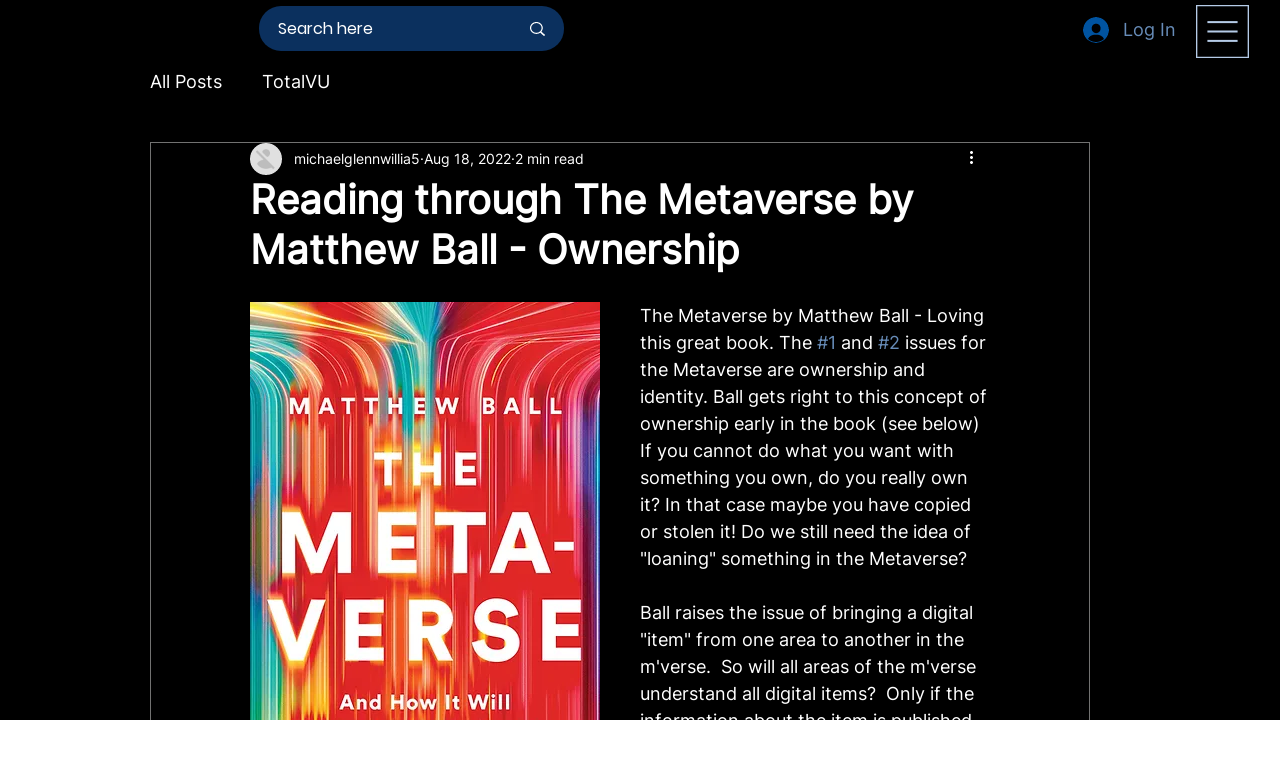

--- FILE ---
content_type: text/html; charset=utf-8
request_url: https://www.google.com/recaptcha/api2/aframe
body_size: 267
content:
<!DOCTYPE HTML><html><head><meta http-equiv="content-type" content="text/html; charset=UTF-8"></head><body><script nonce="nx0BehQ0IhTcS-6lPM5K3Q">/** Anti-fraud and anti-abuse applications only. See google.com/recaptcha */ try{var clients={'sodar':'https://pagead2.googlesyndication.com/pagead/sodar?'};window.addEventListener("message",function(a){try{if(a.source===window.parent){var b=JSON.parse(a.data);var c=clients[b['id']];if(c){var d=document.createElement('img');d.src=c+b['params']+'&rc='+(localStorage.getItem("rc::a")?sessionStorage.getItem("rc::b"):"");window.document.body.appendChild(d);sessionStorage.setItem("rc::e",parseInt(sessionStorage.getItem("rc::e")||0)+1);localStorage.setItem("rc::h",'1768795339939');}}}catch(b){}});window.parent.postMessage("_grecaptcha_ready", "*");}catch(b){}</script></body></html>